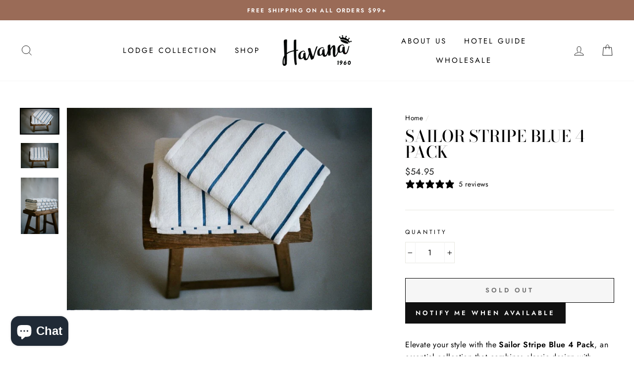

--- FILE ---
content_type: text/javascript; charset=utf-8
request_url: https://www.havana1960.com/products/sailor-stripe-blue-4-pack.js
body_size: 978
content:
{"id":9141655273787,"title":"Sailor Stripe Blue 4 Pack","handle":"sailor-stripe-blue-4-pack","description":"\u003cdiv\u003e\n\u003cp\u003eElevate your style with the \u003cb\u003eSailor Stripe Blue 4 Pack\u003c\/b\u003e, an essential collection that combines classic design with modern functionality. Made with high-quality materials, this set is designed to meet the needs of discerning customers who value both aesthetics and durability. Each piece in this pack is expertly crafted, making it a standout choice in the realm of fashionable accessories.\u003c\/p\u003e\n\n\u003cp\u003eKey features of the Sailor Stripe Blue 4 Pack include:\u003c\/p\u003e\n\u003cul\u003e\n    \u003cli\u003e\n\u003cb\u003eVersatile Design:\u003c\/b\u003e The timeless sailor stripe pattern adds a touch of nautical charm to any outfit.\u003c\/li\u003e\n    \u003cli\u003e\n\u003cb\u003eDurable Quality:\u003c\/b\u003e Each piece is constructed with premium materials, ensuring longevity and reliability.\u003c\/li\u003e\n    \u003cli\u003e\n\u003cb\u003ePerfect Weight:\u003c\/b\u003e Weighing in at \u003cb\u003e12lb\/dz\u003c\/b\u003e, these accessories strike the ideal balance between comfort and sturdiness.\u003c\/li\u003e\n    \u003cli\u003e\n\u003cb\u003eEasy Care:\u003c\/b\u003e Simple to clean and maintain, keeping your accessories looking fresh and vibrant.\u003c\/li\u003e\n\u003c\/ul\u003e\n\n\u003cp\u003eWhat sets the Sailor Stripe Blue 4 Pack apart from typical accessories in its category is its unique blend of style and functionality. This collection is not just an accessory; it is a fashion statement that effortlessly complements both casual and formal attire. Whether you’re dressing up for a special occasion or looking for a chic everyday option, this pack has you covered.\u003c\/p\u003e\n\n\u003cp\u003eDon’t miss out on the chance to enhance your wardrobe with the Sailor Stripe Blue 4 Pack. \u003ci\u003eOrder now\u003c\/i\u003e and experience the perfect combination of style, quality, and practicality!\u003c\/p\u003e    \u003c\/div\u003e","published_at":"2024-03-20T17:48:28-04:00","created_at":"2024-03-20T17:48:28-04:00","vendor":"Havana 1960","type":"","tags":["12lb\/dz","Pool Towel"],"price":5495,"price_min":5495,"price_max":5495,"available":false,"price_varies":false,"compare_at_price":null,"compare_at_price_min":0,"compare_at_price_max":0,"compare_at_price_varies":false,"variants":[{"id":48014387478843,"title":"Default Title","option1":"Default Title","option2":null,"option3":null,"sku":"JPSA12NB-4","requires_shipping":true,"taxable":true,"featured_image":null,"available":false,"name":"Sailor Stripe Blue 4 Pack","public_title":null,"options":["Default Title"],"price":5495,"weight":0,"compare_at_price":null,"inventory_management":"shopify","barcode":"","requires_selling_plan":false,"selling_plan_allocations":[]}],"images":["\/\/cdn.shopify.com\/s\/files\/1\/2730\/3908\/files\/sailor-stripe-blue-4-pack-394517.jpg?v=1718117742","\/\/cdn.shopify.com\/s\/files\/1\/2730\/3908\/files\/sailor-stripe-blue-4-pack-322297.jpg?v=1718117742","\/\/cdn.shopify.com\/s\/files\/1\/2730\/3908\/files\/sailor-stripe-blue-4-pack-587004.jpg?v=1718117742"],"featured_image":"\/\/cdn.shopify.com\/s\/files\/1\/2730\/3908\/files\/sailor-stripe-blue-4-pack-394517.jpg?v=1718117742","options":[{"name":"Title","position":1,"values":["Default Title"]}],"url":"\/products\/sailor-stripe-blue-4-pack","media":[{"alt":"Sailor Stripe Blue 4 Pack - Havana 1960","id":39175192936763,"position":1,"preview_image":{"aspect_ratio":1.51,"height":678,"width":1024,"src":"https:\/\/cdn.shopify.com\/s\/files\/1\/2730\/3908\/files\/sailor-stripe-blue-4-pack-394517.jpg?v=1718117742"},"aspect_ratio":1.51,"height":678,"media_type":"image","src":"https:\/\/cdn.shopify.com\/s\/files\/1\/2730\/3908\/files\/sailor-stripe-blue-4-pack-394517.jpg?v=1718117742","width":1024},{"alt":"Sailor Stripe Blue 4 Pack - Havana 1960","id":39175193002299,"position":2,"preview_image":{"aspect_ratio":1.508,"height":679,"width":1024,"src":"https:\/\/cdn.shopify.com\/s\/files\/1\/2730\/3908\/files\/sailor-stripe-blue-4-pack-322297.jpg?v=1718117742"},"aspect_ratio":1.508,"height":679,"media_type":"image","src":"https:\/\/cdn.shopify.com\/s\/files\/1\/2730\/3908\/files\/sailor-stripe-blue-4-pack-322297.jpg?v=1718117742","width":1024},{"alt":"Sailor Stripe Blue 4 Pack - Havana 1960","id":39175193067835,"position":3,"preview_image":{"aspect_ratio":0.663,"height":1024,"width":679,"src":"https:\/\/cdn.shopify.com\/s\/files\/1\/2730\/3908\/files\/sailor-stripe-blue-4-pack-587004.jpg?v=1718117742"},"aspect_ratio":0.663,"height":1024,"media_type":"image","src":"https:\/\/cdn.shopify.com\/s\/files\/1\/2730\/3908\/files\/sailor-stripe-blue-4-pack-587004.jpg?v=1718117742","width":679}],"requires_selling_plan":false,"selling_plan_groups":[]}